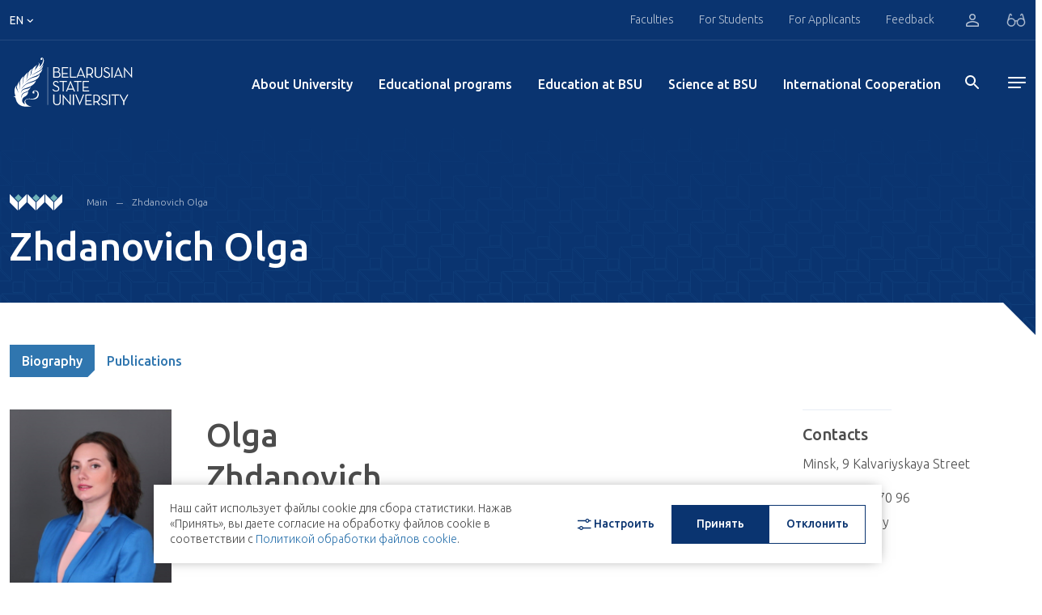

--- FILE ---
content_type: text/html; charset=UTF-8
request_url: https://bsu.by/en/employee/101500-d?bxajaxid=0e28b56c929c0c7d439d1ada1bf8c1da&activeTab=biography
body_size: 362
content:
{"text":"\u0411\u0438\u043e\u0433\u0440\u0430\u0444\u0438\u044f","key":"biography","active":false,"calendar":null,"rightData":[{"contacts":[{"title":"Contacts","address":"Minsk, 9 Kalvariyskaya Street","phones":[{"phone":"+375 17 259 70 96","type":null}],"site":null,"emails":["Zhdan@bsu.by"],"social":null,"office_hours":null,"office_hours_title":"Visiting hours"}]}],"data":{"type":"biography","data":{"image":"\/upload\/cacheResize\/675\/0c1\/00b41fd8468268e971e95cc5e6a48048.jpg","name":"Olga<br>Zhdanovich","status":"Leading specialist<br>","text":"","experience":[{"title":"","items":[{"date":"","text":""}]}],"html":""}},"dopdata":{"type":"titles","data":{"title":"\u041d\u0430\u0433\u0440\u0430\u0434\u044b \u0438 \u0437\u0432\u0430\u043d\u0438\u044f","image":null,"slider":null,"coltextTitle":"Scholarly interests","coltext":null}}}

--- FILE ---
content_type: image/svg+xml
request_url: https://bsu.by/local/assets/images/icons/bsu-en-logo.svg
body_size: 10662
content:
<?xml version="1.0" encoding="utf-8"?>
<!-- Generator: Adobe Illustrator 22.1.0, SVG Export Plug-In . SVG Version: 6.00 Build 0)  -->
<svg version="1.1" id="Layer_1" xmlns="http://www.w3.org/2000/svg" xmlns:xlink="http://www.w3.org/1999/xlink" x="0px" y="0px"
	 viewBox="0 0 283.5 124" style="enable-background:new 0 0 283.5 124;" xml:space="preserve">
<style type="text/css">
	.st0{fill:none;stroke:#FFFFFF;stroke-width:0.7087;stroke-miterlimit:22.9256;}
	.st1{fill:#FFFFFF;}
	.st2{fill-rule:evenodd;clip-rule:evenodd;fill:#FFFFFF;}
</style>
<g>
	<line class="st0" x1="83.4" y1="111.1" x2="83.4" y2="28.3"/>
	<path class="st1" d="M95.4,51.5h8.6c1.2,0,2.3-0.2,3.2-0.5c0.9-0.3,1.7-0.8,2.3-1.4c0.6-0.6,1.1-1.3,1.4-2.1
		c0.3-0.8,0.4-1.7,0.4-2.7c0-1-0.2-1.9-0.6-2.8c-0.4-0.8-0.9-1.5-1.6-2.1c-0.7-0.6-1.6-1-2.6-1.2c1-0.3,1.7-0.9,2.2-1.7
		c0.5-0.8,0.8-1.8,0.8-2.9c0-0.8-0.1-1.5-0.4-2.2c-0.3-0.7-0.7-1.3-1.2-1.8c-0.5-0.5-1.2-0.9-2-1.2c-0.8-0.3-1.7-0.4-2.8-0.4h-7.8
		V51.5L95.4,51.5z M97.8,37.8v-7.3h5.2c1,0,1.8,0.2,2.4,0.5c0.6,0.3,1,0.7,1.3,1.3c0.3,0.5,0.4,1.2,0.4,1.9c0,0.7-0.1,1.3-0.4,1.9
		c-0.2,0.5-0.6,1-1.2,1.3c-0.5,0.3-1.3,0.5-2.2,0.5H97.8L97.8,37.8z M97.8,49.3v-9.4h5.9c1.2,0,2.1,0.2,2.9,0.6
		c0.8,0.4,1.3,0.9,1.7,1.7c0.4,0.7,0.5,1.5,0.5,2.4c0,0.9-0.2,1.7-0.5,2.4c-0.3,0.7-0.9,1.3-1.6,1.7c-0.7,0.4-1.7,0.6-2.9,0.6H97.8
		L97.8,49.3z M114.1,51.5h14.5v-2.2h-12.1v-5.8h10.3v-2.1h-10.3V30.6h11.6v-2.2h-14V51.5L114.1,51.5z M131.9,51.5h13.3v-2.2h-10.9
		V28.4h-2.4V51.5L131.9,51.5z M145.9,51.5h2.4l1.5-3.9h11.7l1.6,3.9h2.6l-9.8-23.3h-0.4L145.9,51.5L145.9,51.5z M150.7,45.5
		l4.1-10.2c0.1-0.3,0.2-0.6,0.3-0.9c0.1-0.3,0.2-0.6,0.3-0.9c0.1-0.3,0.2-0.5,0.2-0.7c0.1-0.2,0.1-0.3,0.1-0.3c0,0,0,0.1,0.1,0.3
		c0.1,0.2,0.1,0.4,0.2,0.7c0.1,0.3,0.2,0.6,0.3,0.9c0.1,0.3,0.2,0.6,0.3,0.9l4.1,10.2H150.7L150.7,45.5z M178,44.4
		c1.1-0.4,1.9-1,2.7-1.7c0.7-0.7,1.2-1.6,1.6-2.5c0.4-1,0.5-2,0.5-3.2c0-1.2-0.2-2.4-0.6-3.4c-0.4-1-1-1.9-1.8-2.7
		c-0.8-0.8-1.8-1.3-3-1.8c-1.2-0.4-2.6-0.6-4.2-0.6h-5.2v23.1h2.4v-6.1h2.7c0.4,0,0.8,0,1.2-0.1c0.4,0,0.8-0.1,1.2-0.2l4.4,6.3h2.9
		L178,44.4L178,44.4z M170.5,43.2V30.6h2.6c1.3,0,2.4,0.2,3.3,0.5c0.9,0.3,1.7,0.8,2.2,1.3c0.6,0.6,1,1.2,1.2,2
		c0.3,0.8,0.4,1.6,0.4,2.5c0,0.9-0.1,1.8-0.4,2.5c-0.3,0.8-0.7,1.4-1.2,2c-0.6,0.6-1.3,1-2.2,1.3c-0.9,0.3-2,0.5-3.3,0.5H170.5
		L170.5,43.2z M194.3,51.7c1.2,0,2.3-0.2,3.3-0.5c1-0.3,1.9-0.9,2.6-1.5c0.7-0.7,1.3-1.5,1.7-2.5c0.4-1,0.6-2.2,0.6-3.5V28.4h-2.4
		v15c0,1.4-0.2,2.5-0.7,3.4c-0.5,0.9-1.1,1.6-2,2c-0.9,0.5-1.9,0.7-3.1,0.7c-1.2,0-2.2-0.2-3.1-0.7c-0.9-0.5-1.5-1.1-2-2
		c-0.5-0.9-0.7-2-0.7-3.4v-15H186v15.2c0,1.4,0.2,2.5,0.6,3.5c0.4,1,1,1.9,1.7,2.5c0.7,0.7,1.6,1.2,2.6,1.5
		C192,51.6,193.1,51.7,194.3,51.7L194.3,51.7z M212.6,51.7c1,0,2-0.1,2.9-0.4c0.9-0.3,1.6-0.7,2.3-1.2c0.6-0.5,1.1-1.2,1.5-1.9
		c0.4-0.8,0.5-1.6,0.5-2.6c0-1.1-0.2-2.1-0.6-3c-0.4-0.8-1.1-1.6-1.9-2.2c-0.9-0.7-1.9-1.3-3.2-1.8l-1.8-0.8
		c-0.9-0.4-1.6-0.8-2.1-1.1c-0.5-0.4-0.9-0.8-1.2-1.3c-0.3-0.5-0.4-1-0.4-1.7c0-0.7,0.2-1.2,0.4-1.7c0.3-0.5,0.7-0.9,1.3-1.1
		c0.5-0.3,1.2-0.4,2-0.4c0.7,0,1.3,0.1,1.9,0.3c0.5,0.2,1,0.5,1.4,0.9c0.4,0.4,0.7,0.8,1,1.3l2-1.2c-0.4-0.7-0.9-1.3-1.5-1.8
		c-0.6-0.5-1.3-0.9-2-1.2c-0.8-0.3-1.7-0.4-2.7-0.4c-0.9,0-1.7,0.1-2.4,0.4c-0.7,0.3-1.4,0.6-1.9,1.1c-0.5,0.5-1,1.1-1.3,1.7
		c-0.3,0.7-0.5,1.4-0.5,2.3c0,1.1,0.2,2,0.6,2.7c0.4,0.8,1,1.4,1.7,2c0.8,0.6,1.7,1.1,2.8,1.6l1.8,0.8c1,0.4,1.8,0.9,2.4,1.3
		c0.6,0.4,1.1,0.9,1.4,1.5c0.3,0.6,0.5,1.2,0.5,2c0,0.8-0.2,1.5-0.6,2.1c-0.4,0.6-1,1-1.7,1.4c-0.7,0.3-1.5,0.5-2.4,0.5
		c-1.1,0-2-0.2-2.7-0.5c-0.8-0.3-1.4-0.8-1.9-1.3c-0.5-0.5-0.9-1.1-1.3-1.8l-2,1.1c0.3,0.6,0.7,1.2,1.2,1.8c0.5,0.6,1,1.1,1.7,1.5
		c0.6,0.4,1.4,0.8,2.3,1C210.5,51.6,211.5,51.7,212.6,51.7L212.6,51.7z M222.9,51.5h2.5V28.4h-2.5V51.5L222.9,51.5z M228,51.5h2.4
		l1.5-3.9h11.7l1.6,3.9h2.6l-9.8-23.3h-0.4L228,51.5L228,51.5z M232.7,45.5l4.1-10.2c0.1-0.3,0.2-0.6,0.3-0.9
		c0.1-0.3,0.2-0.6,0.3-0.9c0.1-0.3,0.2-0.5,0.2-0.7c0.1-0.2,0.1-0.3,0.1-0.3c0,0,0,0.1,0.1,0.3c0.1,0.2,0.1,0.4,0.2,0.7
		c0.1,0.3,0.2,0.6,0.3,0.9c0.1,0.3,0.2,0.6,0.3,0.9l4.1,10.2H232.7L232.7,45.5z M267.6,51.7h0.4V28.4h-2.3V44c0,0.3,0,0.5,0,0.8
		c0,0.3,0,0.6,0.1,0.8c0,0.3,0,0.5,0.1,0.7c0,0.2,0,0.3,0,0.3c0,0-0.1-0.1-0.2-0.2c-0.1-0.1-0.2-0.3-0.4-0.5
		c-0.2-0.2-0.3-0.5-0.5-0.7c-0.2-0.2-0.4-0.5-0.5-0.7l-13.8-16.3h-0.4v23.3h2.3V35.9c0-0.3,0-0.5,0-0.8c0-0.3,0-0.6-0.1-0.8
		c0-0.3-0.1-0.5-0.1-0.7c0-0.2,0-0.3,0-0.3c0,0,0.1,0.1,0.2,0.2c0.1,0.1,0.2,0.3,0.4,0.5c0.2,0.2,0.3,0.5,0.5,0.7
		c0.2,0.2,0.4,0.5,0.5,0.7L267.6,51.7L267.6,51.7z"/>
	<path class="st1" d="M101.3,81.7c1,0,2-0.1,2.9-0.4c0.9-0.3,1.6-0.7,2.3-1.2c0.6-0.5,1.1-1.2,1.5-1.9c0.4-0.8,0.5-1.6,0.5-2.6
		c0-1.1-0.2-2.1-0.6-3c-0.4-0.8-1.1-1.6-1.9-2.2c-0.9-0.7-1.9-1.3-3.2-1.8l-1.8-0.8c-0.9-0.4-1.6-0.8-2.1-1.1
		c-0.5-0.4-0.9-0.8-1.2-1.3c-0.3-0.5-0.4-1-0.4-1.7c0-0.7,0.2-1.2,0.4-1.7c0.3-0.5,0.7-0.9,1.3-1.1c0.5-0.3,1.2-0.4,2-0.4
		c0.7,0,1.3,0.1,1.9,0.3c0.5,0.2,1,0.5,1.4,0.9c0.4,0.4,0.7,0.8,1,1.3l2-1.2c-0.4-0.7-0.9-1.3-1.5-1.8c-0.6-0.5-1.3-0.9-2-1.2
		c-0.8-0.3-1.7-0.4-2.7-0.4c-0.9,0-1.7,0.1-2.4,0.4c-0.7,0.3-1.4,0.6-1.9,1.1c-0.5,0.5-1,1.1-1.3,1.7c-0.3,0.7-0.5,1.4-0.5,2.3
		c0,1.1,0.2,2,0.6,2.7c0.4,0.8,1,1.4,1.7,2c0.8,0.6,1.7,1.1,2.8,1.6l1.8,0.8c1,0.4,1.8,0.9,2.4,1.3c0.6,0.4,1.1,0.9,1.4,1.5
		c0.3,0.6,0.5,1.2,0.5,2c0,0.8-0.2,1.5-0.6,2.1c-0.4,0.6-1,1-1.7,1.4c-0.7,0.3-1.5,0.5-2.4,0.5c-1.1,0-2-0.2-2.7-0.5
		c-0.8-0.3-1.4-0.8-1.9-1.3c-0.5-0.5-0.9-1.1-1.3-1.8l-2,1.1c0.3,0.6,0.7,1.2,1.2,1.8c0.5,0.6,1,1.1,1.7,1.5c0.6,0.4,1.4,0.8,2.3,1
		C99.2,81.5,100.2,81.7,101.3,81.7L101.3,81.7z M116,81.4h2.4V60.5h7.1v-2.2h-16.6v2.2h7.1V81.4L116,81.4z M123.3,81.4h2.4l1.5-3.9
		h11.7l1.6,3.9h2.6l-9.8-23.3h-0.4L123.3,81.4L123.3,81.4z M128.1,75.4l4.1-10.2c0.1-0.3,0.2-0.6,0.3-0.9c0.1-0.3,0.2-0.6,0.3-0.9
		c0.1-0.3,0.2-0.5,0.2-0.7c0.1-0.2,0.1-0.3,0.1-0.3c0,0,0,0.1,0.1,0.3c0.1,0.2,0.1,0.4,0.2,0.7c0.1,0.3,0.2,0.6,0.3,0.9
		c0.1,0.3,0.2,0.6,0.3,0.9l4.1,10.2H128.1L128.1,75.4z M147.8,81.4h2.4V60.5h7.1v-2.2h-16.6v2.2h7.1V81.4L147.8,81.4z M159.7,81.4
		h14.5v-2.2h-12.1v-5.8h10.3v-2.1h-10.3V60.5h11.6v-2.2h-14V81.4L159.7,81.4z"/>
	<path class="st1" d="M103.5,111.6c1.2,0,2.3-0.2,3.3-0.5c1-0.3,1.9-0.9,2.6-1.5c0.7-0.7,1.3-1.5,1.7-2.5c0.4-1,0.6-2.2,0.6-3.5
		V88.3h-2.4v15c0,1.4-0.2,2.5-0.7,3.4c-0.5,0.9-1.1,1.6-2,2c-0.9,0.5-1.9,0.7-3.1,0.7c-1.2,0-2.2-0.2-3.1-0.7c-0.9-0.5-1.5-1.1-2-2
		c-0.5-0.9-0.7-2-0.7-3.4v-15h-2.4v15.2c0,1.4,0.2,2.5,0.6,3.5c0.4,1,1,1.9,1.7,2.5c0.7,0.7,1.6,1.2,2.6,1.5
		C101.2,111.4,102.3,111.6,103.5,111.6L103.5,111.6z M133.4,111.6h0.4V88.3h-2.3v15.6c0,0.3,0,0.5,0,0.8c0,0.3,0,0.6,0.1,0.8
		c0,0.3,0,0.5,0.1,0.7c0,0.2,0,0.3,0,0.3c0,0-0.1-0.1-0.2-0.2c-0.1-0.1-0.2-0.3-0.4-0.5c-0.2-0.2-0.3-0.5-0.5-0.7
		c-0.2-0.2-0.4-0.5-0.5-0.7L116.3,88h-0.4v23.3h2.3V95.8c0-0.3,0-0.5,0-0.8c0-0.3,0-0.6-0.1-0.8c0-0.3-0.1-0.5-0.1-0.7
		c0-0.2,0-0.3,0-0.3c0,0,0.1,0.1,0.2,0.2c0.1,0.1,0.2,0.3,0.4,0.5c0.2,0.2,0.3,0.5,0.5,0.7c0.2,0.2,0.4,0.5,0.5,0.7L133.4,111.6
		L133.4,111.6z M138.3,111.3h2.5V88.3h-2.5V111.3L138.3,111.3z M153.1,111.6h0.4l9.6-23.3h-2.5l-6.3,15.6c-0.1,0.3-0.2,0.6-0.4,1
		c-0.1,0.4-0.2,0.7-0.3,1c-0.1,0.3-0.2,0.6-0.2,0.8c-0.1,0.2-0.1,0.3-0.1,0.3c0,0,0-0.1-0.1-0.3c-0.1-0.2-0.1-0.5-0.2-0.8
		c-0.1-0.3-0.2-0.7-0.3-1c-0.1-0.4-0.2-0.7-0.4-1L146,88.3h-2.6L153.1,111.6L153.1,111.6z M165.5,111.3H180v-2.2H168v-5.8h10.3v-2.1
		H168V90.4h11.6v-2.2h-14V111.3L165.5,111.3z M193.2,104.3c1.1-0.4,1.9-1,2.7-1.7c0.7-0.7,1.2-1.6,1.6-2.5c0.4-1,0.5-2,0.5-3.2
		c0-1.2-0.2-2.4-0.6-3.4c-0.4-1-1-1.9-1.8-2.7c-0.8-0.8-1.8-1.3-3-1.8c-1.2-0.4-2.6-0.6-4.2-0.6h-5.2v23.1h2.4v-6.1h2.7
		c0.4,0,0.8,0,1.2-0.1c0.4,0,0.8-0.1,1.2-0.2l4.4,6.3h2.9L193.2,104.3L193.2,104.3z M185.7,103.1V90.4h2.6c1.3,0,2.4,0.2,3.3,0.5
		c0.9,0.3,1.7,0.8,2.2,1.3c0.6,0.6,1,1.2,1.2,2c0.3,0.8,0.4,1.6,0.4,2.5c0,0.9-0.1,1.8-0.4,2.5c-0.3,0.8-0.7,1.4-1.2,2
		c-0.6,0.6-1.3,1-2.2,1.3c-0.9,0.3-2,0.5-3.3,0.5H185.7L185.7,103.1z M207.4,111.6c1,0,2-0.1,2.9-0.4c0.9-0.3,1.6-0.7,2.3-1.2
		c0.6-0.5,1.1-1.2,1.5-1.9c0.4-0.8,0.5-1.6,0.5-2.6c0-1.1-0.2-2.1-0.6-3c-0.4-0.8-1.1-1.6-1.9-2.2c-0.9-0.7-1.9-1.3-3.2-1.8
		l-1.8-0.8c-0.9-0.4-1.6-0.8-2.1-1.1c-0.5-0.4-0.9-0.8-1.2-1.3c-0.3-0.5-0.4-1-0.4-1.7c0-0.7,0.2-1.2,0.4-1.7
		c0.3-0.5,0.7-0.9,1.3-1.1c0.5-0.3,1.2-0.4,2-0.4c0.7,0,1.3,0.1,1.9,0.3c0.5,0.2,1,0.5,1.4,0.9c0.4,0.4,0.7,0.8,1,1.3l2-1.2
		c-0.4-0.7-0.9-1.3-1.5-1.8c-0.6-0.5-1.3-0.9-2-1.2c-0.8-0.3-1.7-0.4-2.7-0.4c-0.9,0-1.7,0.1-2.4,0.4c-0.7,0.3-1.4,0.6-1.9,1.1
		c-0.5,0.5-1,1.1-1.3,1.7c-0.3,0.7-0.5,1.4-0.5,2.3c0,1.1,0.2,2,0.6,2.7c0.4,0.8,1,1.4,1.7,2c0.8,0.6,1.7,1.1,2.8,1.6l1.8,0.8
		c1,0.4,1.8,0.9,2.4,1.3c0.6,0.4,1.1,0.9,1.4,1.5c0.3,0.6,0.5,1.2,0.5,2c0,0.8-0.2,1.5-0.6,2.1c-0.4,0.6-1,1-1.7,1.4
		c-0.7,0.3-1.5,0.5-2.4,0.5c-1.1,0-2-0.2-2.7-0.5c-0.8-0.3-1.4-0.8-1.9-1.3c-0.5-0.5-0.9-1.1-1.3-1.8l-2,1.1
		c0.3,0.6,0.7,1.2,1.2,1.8c0.5,0.6,1,1.1,1.7,1.5c0.6,0.4,1.4,0.8,2.3,1C205.3,111.5,206.3,111.6,207.4,111.6L207.4,111.6z
		 M217.7,111.3h2.5V88.3h-2.5V111.3L217.7,111.3z M229.7,111.3h2.4V90.4h7.1v-2.2h-16.6v2.2h7.1V111.3L229.7,111.3z M248.8,111.3
		h2.5V104l8.5-15.7h-2.5L251,99.7c-0.1,0.2-0.2,0.5-0.4,0.8c-0.1,0.3-0.2,0.5-0.3,0.8c-0.1,0.2-0.2,0.4-0.2,0.6
		c-0.1,0.2-0.1,0.2-0.1,0.2c0,0,0-0.1-0.1-0.2c-0.1-0.2-0.1-0.4-0.2-0.6c-0.1-0.2-0.2-0.5-0.3-0.8c-0.1-0.3-0.2-0.5-0.4-0.7
		l-6.3-11.5H240l8.7,15.8V111.3L248.8,111.3z"/>
	<path class="st2" d="M50.1,114.7c-15.1,0.3-27.1,1.8-34.4-10.3c-3.2-6.3-2.4-13-7.7-10.9c1.8-1.9,3.3-2.5,5-1.4
		c-2.8-6.5-4.9-16.5,2.5-24.5c-3.3,9.4,0.8,7.1,3.1,16.9c0-8.3-8.1-11.1,4.1-27.4c-4.8,7.8,0.8,7.9-1.1,19.9
		c3.9-10.3-4.9-18.4,9.2-29.1c-2.6,5-1.4,13.4-3.3,19.5c4.9-12-1.8-17.1,13.6-28.6c-5.2,7.1-1,9.7-5.8,17.8
		c8.2-9.8,0-17.2,15.2-25.5c-7.1,7.9-2.1,10.6-6.4,16.8c7.1-6.1-1.4-15.1,17.2-25.1c-6.2,5.7-4.2,9-7.4,14.4
		c5.3-9.3,12.9-13.7,8.7-19.6c2.4,1.6,4.6,6,2,9.7c5-1.8,13.5-18.3,5-18.8c0.1,0,1.5,0.3,1.7,1.1c0.3,0.8,0.3,1.6,0.2,1.7
		c-0.3,0.6-0.8,1.1-1.4,1.2c-2.3,0.5-3.1-1.5-2.4-3.2c0.3-0.6,0.8-1.1,1.4-1.5c0.4-0.2,0.8-0.3,1.2-0.3c3.2,0,4.6,3.2,4.5,6.9
		c-0.1,6-4.9,14.8-12.6,19.4c6.3-2.9,9.4-6.9,11.5-11.4c-1.3,15.9-18.9,14.9-26,25.9c6.9-8.3,23-10.5,23.8-18.1
		c0.6,9.3-9.6,15.9-16.9,18.1c-7.2,2.5-13.1,5.5-18.3,11.2l-2.4,2.6c6.3-5.3,10.7-9.3,19.1-11.3c6-1.4,9.7-2.6,12.7-7.9
		c-0.4,2.4-0.5,4.7-1.8,6.7c-7.9,13-28.9,7.7-38.5,27.1c3.1-3.8,5.2-6.9,9.2-9.7c6.8-4.7,16.8-4.9,23.1-9.6
		C55,66,46.1,70.8,37.6,73.4c-7.3,2.5-11.1,2.7-13.4,12.2c4.8-13.6,14.7-6,21.9-14.3c-6.4,17.1-21,6-21,25.3
		c2.4-15.5,11.8-10.4,15-15.9c0.9,7.4-4,10.6-8.9,13.3c-7.7,6.3-2.8,13.9,2.1,15.6c-1.1-3-1.8-6.1,0.3-8.9C36,97.4,40.4,97,44,97.2
		c4.1,0.2,7.3,0.8,11.3-1.2c3.3-1.6,4.9-3.8,5.6-7.7c1.1-6.1-5.5-10-8.2-6.5c1.6,0.3,2.6,4.1-0.4,4.3c-1.8,0.1-2.8-1.5-2.4-3.2
		c0.8-3.1,4.4-4,6.4-3.8c2.4,0.3,5,1.4,6.2,3.8c1.9,3.6,1.6,7.4-0.4,10.9c-3.1,5.3-10.6,5.7-16.5,4.6C27.1,95.3,33,114.6,50.1,114.7
		L50.1,114.7z"/>
</g>
</svg>
